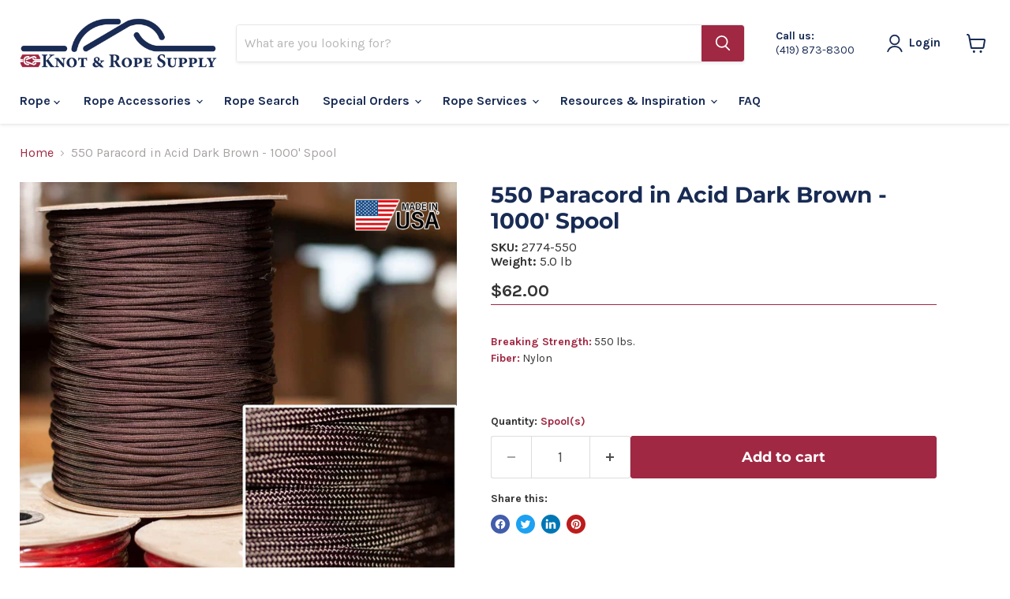

--- FILE ---
content_type: text/javascript; charset=utf-8
request_url: https://www.knotandrope.com/products/550-paracord-in-dark-brown-1000-spool.js
body_size: 712
content:
{"id":7167352799332,"title":"550 Paracord in  Acid Dark Brown -  1000' Spool","handle":"550-paracord-in-dark-brown-1000-spool","description":"\u003cp\u003eThis 550 paracord is a 32 carrier braided nylon with a 7-strand nylon core and has a breaking strength of 550 pounds. \u003cbr\u003e\u003c\/p\u003e\n\n\u003cp\u003e\u003cstrong\u003eDiameter:\u003c\/strong\u003e 4mm \u003cbr\u003e\n\u003cstrong\u003eStrength:\u003c\/strong\u003e 550lbs\u003c\/p\u003e\n\n\u003cp\u003e\u003cstrong\u003eCommon Applications for Paracord\u003c\/strong\u003e\u003c\/p\u003e\n\u003cdiv class=\"product_description_list\"\u003e\n\u003cul\u003e\n\u003cli\u003eLanyards\u003c\/li\u003e\n\u003cli\u003eDog Leashes\u003c\/li\u003e\n\u003cli\u003eBelts\u003c\/li\u003e\n\u003cli\u003eBracelets\u003c\/li\u003e\n\u003cli\u003eShoe Laces\u003c\/li\u003e\n\u003cli\u003eNecklaces\u003c\/li\u003e\n\u003cli\u003eHunting\u003c\/li\u003e\n\u003cli\u003eFishing\u003c\/li\u003e\n\u003cli\u003eCamping\u003c\/li\u003e\n\u003c\/ul\u003e\n\u003c\/div\u003e\n\u003cdiv class=\"product_description_highlight\"\u003e\n\u003cspan style=\"text-align: center;\"\u003e\n\u003cp\u003e\u003cspan style=\"font-size: 18px; font-weight: 700; color: #a02843 !important;\"\u003e--- IMPORTANT NOTE ---\u003c\/span\u003e\u003c\/p\u003e\n\u003cp\u003eSpools may contain breaks, meaning that it may not be one continuous length of cord. We try to minimize this as much as possible, but just want to make you aware.\u003c\/p\u003e\n\u003c\/span\u003e\n\u003c\/div\u003e ","published_at":"2023-03-06T16:40:05-05:00","created_at":"2023-03-06T16:40:05-05:00","vendor":"Knot \u0026 Rope Supply","type":"PARA","tags":["Breaking Strength in LBS: 550lbs","Color_Brown","Fiber_Nylon","Paracord","Rope","Spool Only","Strength_400lbs - 1299lbs","USA"],"price":6200,"price_min":6200,"price_max":6200,"available":true,"price_varies":false,"compare_at_price":6200,"compare_at_price_min":6200,"compare_at_price_max":6200,"compare_at_price_varies":false,"variants":[{"id":41584739909732,"title":"Default Title","option1":"Default Title","option2":null,"option3":null,"sku":"2774-550","requires_shipping":true,"taxable":true,"featured_image":null,"available":true,"name":"550 Paracord in  Acid Dark Brown -  1000' Spool","public_title":null,"options":["Default Title"],"price":6200,"weight":2268,"compare_at_price":6200,"inventory_management":"shopify","barcode":"","quantity_rule":{"min":1,"max":null,"increment":1},"quantity_price_breaks":[],"requires_selling_plan":false,"selling_plan_allocations":[]}],"images":["\/\/cdn.shopify.com\/s\/files\/1\/2996\/4334\/products\/550_Paracord_in_Dark_Brown_-_1000_Spool.jpg?v=1678138805"],"featured_image":"\/\/cdn.shopify.com\/s\/files\/1\/2996\/4334\/products\/550_Paracord_in_Dark_Brown_-_1000_Spool.jpg?v=1678138805","options":[{"name":"Title","position":1,"values":["Default Title"]}],"url":"\/products\/550-paracord-in-dark-brown-1000-spool","media":[{"alt":null,"id":23027927089252,"position":1,"preview_image":{"aspect_ratio":1.0,"height":1200,"width":1200,"src":"https:\/\/cdn.shopify.com\/s\/files\/1\/2996\/4334\/products\/550_Paracord_in_Dark_Brown_-_1000_Spool.jpg?v=1678138805"},"aspect_ratio":1.0,"height":1200,"media_type":"image","src":"https:\/\/cdn.shopify.com\/s\/files\/1\/2996\/4334\/products\/550_Paracord_in_Dark_Brown_-_1000_Spool.jpg?v=1678138805","width":1200}],"requires_selling_plan":false,"selling_plan_groups":[]}